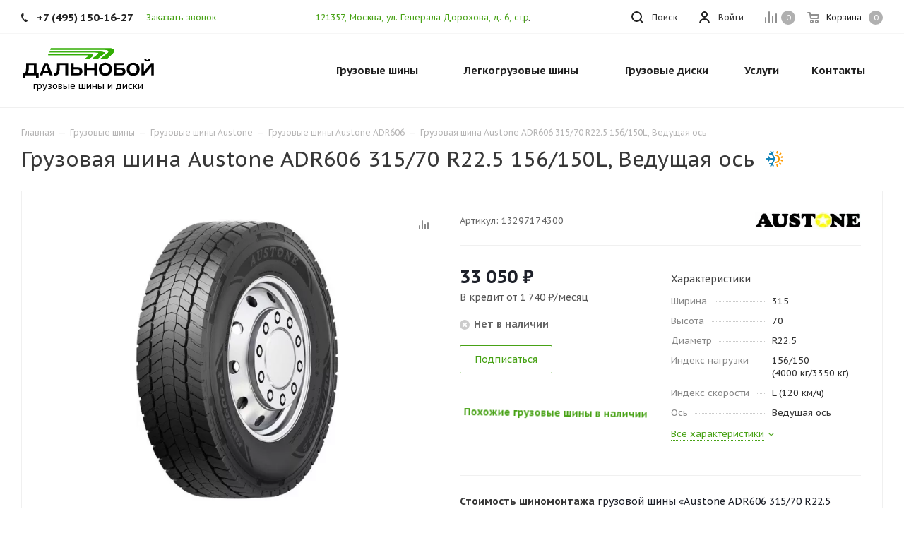

--- FILE ---
content_type: image/svg+xml
request_url: https://tyrecraft.ru/bitrix/templates/aspro_tires2/images/svg/Close_mask.svg
body_size: 240
content:
<svg xmlns="http://www.w3.org/2000/svg" width="18" height="18" viewBox="0 0 16 16"><path data-name="Rounded Rectangle 114 copy 7" d="M15.71 14.3L9.41 8l6.293-6.3a1 1 0 000-1.414.981.981 0 00-.662-.285H16v15a1 1 0 00-.29-.701zM.3.285a1 1 0 000 1.414l6.293 6.3-6.3 6.3a1 1 0 00-.289.7V0h.958A.979.979 0 00.3.285zm-.007 15.43A.988.988 0 00.958 16H0v-.98a1 1 0 00.289.695zM1.042 0h13.916a.981.981 0 00-.663.285l-6.3 6.3-6.3-6.3A.981.981 0 001.042 0zm13.924 16H1.034a.984.984 0 00.664-.285l6.3-6.306 6.3 6.306a.984.984 0 00.668.285zm.744-.285a1 1 0 00.29-.7V16h-.954a.984.984 0 00.664-.285z" fill="#fff" fill-rule="evenodd"/></svg>